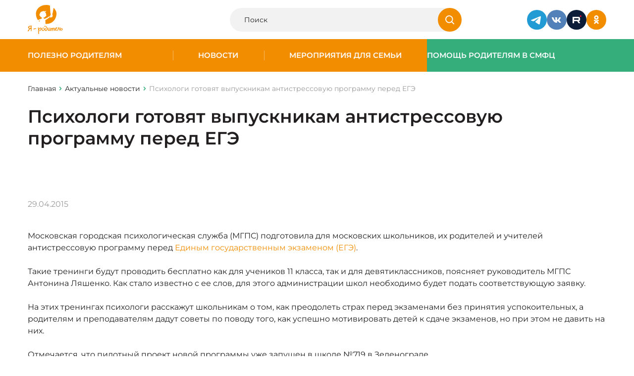

--- FILE ---
content_type: text/html; charset=UTF-8
request_url: https://www.ya-roditel.ru/national-campaign/news/antistressovuyu-programmu-pered-ege-moskovskim-vypusknikam-gotovyat-psikhologi/
body_size: 7799
content:
<html>

<head>
		<meta name="format-detection" content="telephone=no">
	<meta name="viewport" id="viewport" content="width=device-width, initial-scale=1.0, user-scalable=no, maximum-scale=1.0">
	<script src="https://cdnjs.cloudflare.com/ajax/libs/jquery/3.7.1/jquery.min.js" integrity="sha512-v2CJ7UaYy4JwqLDIrZUI/4hqeoQieOmAZNXBeQyjo21dadnwR+8ZaIJVT8EE2iyI61OV8e6M8PP2/4hpQINQ/g==" crossorigin="anonymous" referrerpolicy="no-referrer"></script>
		<meta http-equiv="Content-Type" content="text/html; charset=UTF-8" />
<meta name="keywords" content="Психологи готовят выпускникам антистрессовую программу перед ЕГЭ" />
<meta name="description" content="Актуальные новости для родителей на портале Ya-roditel.ru | Психологи готовят выпускникам антистрессовую программу перед ЕГЭ" />
<link rel="canonical" href="http://www.ya-roditel.ru/national-campaign/news/antistressovuyu-programmu-pered-ege-moskovskim-vypusknikam-gotovyat-psikhologi/" />



	<title>Психологи готовят выпускникам антистрессовую программу перед ЕГЭ | Новости на портале Ya-roditel.ru</title>
	<link rel="stylesheet" href="/bitrix/templates/redesign-2025/css/site.css?v=1768805830">
	<link href="/favicon.ico" type="image/x-icon" rel="shortcut icon">
			<meta property="og:url" content="https://www.ya-roditel.ru:443/national-campaign/news/antistressovuyu-programmu-pered-ege-moskovskim-vypusknikam-gotovyat-psikhologi/" />
	<meta property="og:title" content="Психологи готовят выпускникам антистрессовую программу перед ЕГЭ | Новости на портале Ya-roditel.ru" />
	<meta property="og:image" content="https://www.ya-roditel.ru/bitrix/templates/redesign-2025/images/logo.png" />
	<meta property="og:description" content="В рамках программы психологи работают со школьниками, родителями и" />
</head>

<body class="">
		
	
	<div class="wrapper-container ">
		<header class="header">
			<div class="container">
				<div class="header__container">
					<a href="/" class="logo">
						<img src="/bitrix/templates/redesign-2025/images/main/Logo.svg" alt="Logo" class="logo__desktop">
						<img src="/bitrix/templates/redesign-2025/images/main/Logo360.svg" alt="Logo" class="logo__mobile">
					</a>

					<!--div class="header__logo-banner">
						<img src="/bitrix/templates/redesign-2025/images/main/15-years.svg">
					</!--div-->

					<div class="header__search">
						<form class="header-search" action="/search/" method="get">
							<div class="header-search__wrapper">
								<input type="text" class="header-search__input" placeholder="Поиск" name="q">
								<button type="submit" class="header-search__btn">
									<svg>
										<use xlink:href="/sprite.svg#icon-search"></use>
									</svg>
								</button>
							</div>
						</form>
					</div>

					<div class="header__social">
						<div class="social">
							<a href="https://t.me/ya_roditel_ru" class="social__item" target="_blank">
  <img src="/bitrix/templates/redesign-2025/images/main/Telegram.svg" alt="Icon" class="social__img">
</a>
<a href="https://vk.com/yaroditel" class="social__item" target="_blank">
  <img src="/bitrix/templates/redesign-2025/images/main/VK.svg" alt="Icon" class="social__img">
</a>
<a href="https://rutube.ru/channel/30305331/" class="social__item" target="_blank">
  <img src="/bitrix/templates/redesign-2025/images/main/rutube.svg" alt="Icon" class="social__img">
</a>
<a href="https://ok.ru/yarodite" class="social__item" target="_blank">
  <img src="/bitrix/templates/redesign-2025/images/main/OK.svg" alt="Icon" class="social__img">
</a>

						</div>
					</div>

					
					<div class="header__burger burger js-btn-burger">
						<div class="burger__item"></div>
						<div class="burger__item"></div>
						<div class="burger__item"></div>
					</div>
				</div>

			</div>
		</header>

		
		
<div class="burger-menu">
  <div class="burger-menu-bg js-btn-burger"></div>

  <div class="burger-menu-desktop">
    <div class="container">
      <div class="burger-menu__btn js-btn-burger">
        <svg><use xlink:href="/sprite.svg#icon-close"></use></svg>
      </div>

      <div class="burger-menu-desktop-grid">
        <div class="burger-menu-desktop-menu">
          <div class="burger-menu-desktop-menu-list">
                            <a  class="burger-menu-desktop-menu-list-item  js-header-sub  "  data-headerClass="js-header-sub-1"  >
                  Полезно родителям                </a>
                                <a  class="burger-menu-desktop-menu-list-item  js-header-sub  "  data-headerClass="js-header-sub-2"  >
                  Новости                </a>
                                <a  class="burger-menu-desktop-menu-list-item  js-header-sub  "  data-headerClass="js-header-sub-3"  >
                  Мероприятия для семьи                </a>
                                <a  class="burger-menu-desktop-menu-list-item  js-header-sub  "  data-headerClass="js-header-sub-4"  >
                  Помощь родителям в СМФЦ                </a>
                                      </div>
        </div>

        <div class="burger-menu-desktop-submenu">
          <div class="burger-menu-desktop-submenu-content" id="js-header-content" style="height: 80px">
                          <div class="burger-menu-desktop-submenu-content-list js-header-sub-1 ">
                                  <a href="/parents/base/"class="burger-menu-desktop-submenu-content-list-item">
                    Как воспитывать ребенка?                  </a>
                                  <a href="/parents/base/book/"class="burger-menu-desktop-submenu-content-list-item">
                    Книги для детей и родителей                  </a>
                                  <a href="/media/gallery/"class="burger-menu-desktop-submenu-content-list-item">
                    Видео                  </a>
                                  <a href="/parents/tests/"class="burger-menu-desktop-submenu-content-list-item">
                    Тесты                  </a>
                                  <a href="/parents/family_adopt/"class="burger-menu-desktop-submenu-content-list-item">
                    Моя новая семья                  </a>
                                  <a href="/parents/mnogodetnaya-semya/"class="burger-menu-desktop-submenu-content-list-item">
                    Многодетная семья                  </a>
                                  <a href="/parents/base/father/"class="burger-menu-desktop-submenu-content-list-item">
                    Отцовство                  </a>
                                  <a href="/parents/i-have-the-right/"class="burger-menu-desktop-submenu-content-list-item">
                    Имею право!                  </a>
                                  <a href="/parents/finansovaya-gramotnost/"class="burger-menu-desktop-submenu-content-list-item">
                    Льготы и пособия                  </a>
                                  <a href="/parents/ig/"class="burger-menu-desktop-submenu-content-list-item">
                    Инфографика для родителей                  </a>
                                  <a href="/parents/family-traditions/"class="burger-menu-desktop-submenu-content-list-item">
                    Семейные традиции                  </a>
                                              </div>
                          <div class="burger-menu-desktop-submenu-content-list js-header-sub-2 ">
                                  <a href="/national-campaign/calendar/"class="burger-menu-desktop-submenu-content-list-item">
                    Календарь событий                  </a>
                                              </div>
                          <div class="burger-menu-desktop-submenu-content-list js-header-sub-3 ">
                                  <a href="/contests-promotions/semya-goda-2025/"class="burger-menu-desktop-submenu-content-list-item">
                    Всероссийский конкурс «Семья года»                  </a>
                                  <a href="/contests-promotions/sem-dobryh-slov/"class="burger-menu-desktop-submenu-content-list-item">
                    Всероссийская акция «Семь добрых слов»                  </a>
                                  <a href="/contests-promotions/informatsionnaya-kampaniya/"class="burger-menu-desktop-submenu-content-list-item">
                    Информационная кампания                  </a>
                                  <a href="/contests-promotions/contests-archive/"class="burger-menu-desktop-submenu-content-list-item">
                    Архив конкурсов и акций                  </a>
                                              </div>
                          <div class="burger-menu-desktop-submenu-content-list js-header-sub-4 ">
                                  <a href="/smfc/news-smfc/"class="burger-menu-desktop-submenu-content-list-item">
                    Поддержка семей в СМФЦ                  </a>
                                  <a href="https://www.ya-roditel.ru/media/gallery/"class="burger-menu-desktop-submenu-content-list-item">
                    Видео                  </a>
                                  <a href="/smfc/map/"class="burger-menu-desktop-submenu-content-list-item">
                    Карта СМФЦ                  </a>
                                              </div>
            
                      </div>
        </div>

        <div class="burger-menu-desktop-bottom">
          <div class="burger-menu-desktop-bottom-socials">
            <div class="social">
              <a href="https://t.me/ya_roditel_ru" class="social__item" target="_blank">
  <img src="/bitrix/templates/redesign-2025/images/main/Telegram.svg" alt="Icon" class="social__img">
</a>
<a href="https://vk.com/yaroditel" class="social__item" target="_blank">
  <img src="/bitrix/templates/redesign-2025/images/main/VK.svg" alt="Icon" class="social__img">
</a>
<a href="https://rutube.ru/channel/30305331/" class="social__item" target="_blank">
  <img src="/bitrix/templates/redesign-2025/images/main/rutube.svg" alt="Icon" class="social__img">
</a>
<a href="https://ok.ru/yarodite" class="social__item" target="_blank">
  <img src="/bitrix/templates/redesign-2025/images/main/OK-white.svg" alt="Icon" class="social__img">
</a>

            </div>
          </div>

          <div class="burger-menu-desktop-bottom-search">
            <form class="header-search" action="/search/" method="get">
              <div class="header-search__wrapper">
                <input type="text" class="header-search__input" placeholder="Я ищу..." name="q">
                <button type="submit" class="header-search__btn">
                  <svg><use xlink:href="/sprite.svg#icon-search"></use></svg>
                </button>
              </div>
            </form>
          </div>
        </div>
      </div>
    </div>
  </div>


  <div class="burger-menu-mobile">
    <div class="container">
      <div class="burger-menu__btn js-btn-burger">
        <svg><use xlink:href="/sprite.svg#icon-close"></use></svg>
      </div>

      <div class="burger-menu-mobile-screen">
        <div class="burger-menu-mobile-main">
          <div class="burger-menu-mobile-list">
                            <a href="/parents/" class="burger-menu-mobile-list-item  js-header-sub  "  data-headerClass="js-header-sub-1"  >
                  Полезно родителям                </a>
                                <a href="/national-campaign/news/" class="burger-menu-mobile-list-item  js-header-sub  "  data-headerClass="js-header-sub-2"  >
                  Новости                </a>
                                <a href="/contests-promotions/" class="burger-menu-mobile-list-item  js-header-sub  "  data-headerClass="js-header-sub-3"  >
                  Мероприятия для семьи                </a>
                                <a href="/smfc/" class="burger-menu-mobile-list-item  js-header-sub  "  data-headerClass="js-header-sub-4"  >
                  Помощь родителям в СМФЦ                </a>
                          </div>

          <div class="burger-menu-mobile-block">
    <form class="header-search" action="/search/" method="get">
        <div class="header-search__wrapper">
            <input type="text" class="header-search__input" placeholder="Я ищу..." name="q">
            <button type="submit" class="header-search__btn">
                <svg>
                    <use xlink:href="/sprite.svg#icon-search"></use>
                </svg>
            </button>
        </div>
    </form>

    <div class="burger-menu-mobile-block-socials">
        <div class="social">
            <a href="https://vk.com/yaroditel" class="social__item" target="_blank">
                <img src="/bitrix/templates/redesign-2025/images/main/VK.svg" alt="Icon" class="social__img">
            </a>
            <a href="https://www.youtube.com/channel/UCUBxBnkC-Z6QkrYifISxyiw" class="social__item" target="_blank">
                <img src="/bitrix/templates/redesign-2025/images/main/YouTube.svg" alt="Icon" class="social__img">
            </a>
            <a href="https://ok.ru/yarodite" class="social__item" target="_blank">
                <img src="/bitrix/templates/redesign-2025/images/main/OK-white.svg" alt="Icon" class="social__img">
            </a>
        </div>
    </div>
</div>
        </div>

                  <div class="burger-menu-mobile-submenu js-header-sub-1 ">
            <div class="burger-menu-mobile-back js-header-close-sub">Назад</div>
            <a href="/parents/" class="burger-menu-mobile-name">Полезно родителям</a>

            <div class="burger-menu-mobile-list">
                              <a href="/parents/base/" class="burger-menu-mobile-list-item">
                  Как воспитывать ребенка?                </a>
                              <a href="/parents/base/book/" class="burger-menu-mobile-list-item">
                  Книги для детей и родителей                </a>
                              <a href="/media/gallery/" class="burger-menu-mobile-list-item">
                  Видео                </a>
                              <a href="/parents/tests/" class="burger-menu-mobile-list-item">
                  Тесты                </a>
                              <a href="/parents/family_adopt/" class="burger-menu-mobile-list-item">
                  Моя новая семья                </a>
                              <a href="/parents/mnogodetnaya-semya/" class="burger-menu-mobile-list-item">
                  Многодетная семья                </a>
                              <a href="/parents/base/father/" class="burger-menu-mobile-list-item">
                  Отцовство                </a>
                              <a href="/parents/i-have-the-right/" class="burger-menu-mobile-list-item">
                  Имею право!                </a>
                              <a href="/parents/finansovaya-gramotnost/" class="burger-menu-mobile-list-item">
                  Льготы и пособия                </a>
                              <a href="/parents/ig/" class="burger-menu-mobile-list-item">
                  Инфографика для родителей                </a>
                              <a href="/parents/family-traditions/" class="burger-menu-mobile-list-item">
                  Семейные традиции                </a>
                          </div>

            <div class="burger-menu-mobile-block">
    <form class="header-search" action="/search/" method="get">
        <div class="header-search__wrapper">
            <input type="text" class="header-search__input" placeholder="Я ищу..." name="q">
            <button type="submit" class="header-search__btn">
                <svg>
                    <use xlink:href="/sprite.svg#icon-search"></use>
                </svg>
            </button>
        </div>
    </form>

    <div class="burger-menu-mobile-block-socials">
        <div class="social">
            <a href="https://vk.com/yaroditel" class="social__item" target="_blank">
                <img src="/bitrix/templates/redesign-2025/images/main/VK.svg" alt="Icon" class="social__img">
            </a>
            <a href="https://www.youtube.com/channel/UCUBxBnkC-Z6QkrYifISxyiw" class="social__item" target="_blank">
                <img src="/bitrix/templates/redesign-2025/images/main/YouTube.svg" alt="Icon" class="social__img">
            </a>
            <a href="https://ok.ru/yarodite" class="social__item" target="_blank">
                <img src="/bitrix/templates/redesign-2025/images/main/OK-white.svg" alt="Icon" class="social__img">
            </a>
        </div>
    </div>
</div>
          </div>
                  <div class="burger-menu-mobile-submenu js-header-sub-2 ">
            <div class="burger-menu-mobile-back js-header-close-sub">Назад</div>
            <a href="/national-campaign/news/" class="burger-menu-mobile-name">Новости</a>

            <div class="burger-menu-mobile-list">
                              <a href="/national-campaign/calendar/" class="burger-menu-mobile-list-item">
                  Календарь событий                </a>
                          </div>

            <div class="burger-menu-mobile-block">
    <form class="header-search" action="/search/" method="get">
        <div class="header-search__wrapper">
            <input type="text" class="header-search__input" placeholder="Я ищу..." name="q">
            <button type="submit" class="header-search__btn">
                <svg>
                    <use xlink:href="/sprite.svg#icon-search"></use>
                </svg>
            </button>
        </div>
    </form>

    <div class="burger-menu-mobile-block-socials">
        <div class="social">
            <a href="https://vk.com/yaroditel" class="social__item" target="_blank">
                <img src="/bitrix/templates/redesign-2025/images/main/VK.svg" alt="Icon" class="social__img">
            </a>
            <a href="https://www.youtube.com/channel/UCUBxBnkC-Z6QkrYifISxyiw" class="social__item" target="_blank">
                <img src="/bitrix/templates/redesign-2025/images/main/YouTube.svg" alt="Icon" class="social__img">
            </a>
            <a href="https://ok.ru/yarodite" class="social__item" target="_blank">
                <img src="/bitrix/templates/redesign-2025/images/main/OK-white.svg" alt="Icon" class="social__img">
            </a>
        </div>
    </div>
</div>
          </div>
                  <div class="burger-menu-mobile-submenu js-header-sub-3 ">
            <div class="burger-menu-mobile-back js-header-close-sub">Назад</div>
            <a href="/contests-promotions/" class="burger-menu-mobile-name">Мероприятия для семьи</a>

            <div class="burger-menu-mobile-list">
                              <a href="/contests-promotions/semya-goda-2025/" class="burger-menu-mobile-list-item">
                  Всероссийский конкурс «Семья года»                </a>
                              <a href="/contests-promotions/sem-dobryh-slov/" class="burger-menu-mobile-list-item">
                  Всероссийская акция «Семь добрых слов»                </a>
                              <a href="/contests-promotions/informatsionnaya-kampaniya/" class="burger-menu-mobile-list-item">
                  Информационная кампания                </a>
                              <a href="/contests-promotions/contests-archive/" class="burger-menu-mobile-list-item">
                  Архив конкурсов и акций                </a>
                          </div>

            <div class="burger-menu-mobile-block">
    <form class="header-search" action="/search/" method="get">
        <div class="header-search__wrapper">
            <input type="text" class="header-search__input" placeholder="Я ищу..." name="q">
            <button type="submit" class="header-search__btn">
                <svg>
                    <use xlink:href="/sprite.svg#icon-search"></use>
                </svg>
            </button>
        </div>
    </form>

    <div class="burger-menu-mobile-block-socials">
        <div class="social">
            <a href="https://vk.com/yaroditel" class="social__item" target="_blank">
                <img src="/bitrix/templates/redesign-2025/images/main/VK.svg" alt="Icon" class="social__img">
            </a>
            <a href="https://www.youtube.com/channel/UCUBxBnkC-Z6QkrYifISxyiw" class="social__item" target="_blank">
                <img src="/bitrix/templates/redesign-2025/images/main/YouTube.svg" alt="Icon" class="social__img">
            </a>
            <a href="https://ok.ru/yarodite" class="social__item" target="_blank">
                <img src="/bitrix/templates/redesign-2025/images/main/OK-white.svg" alt="Icon" class="social__img">
            </a>
        </div>
    </div>
</div>
          </div>
                  <div class="burger-menu-mobile-submenu js-header-sub-4 ">
            <div class="burger-menu-mobile-back js-header-close-sub">Назад</div>
            <a href="/smfc/" class="burger-menu-mobile-name">Помощь родителям в СМФЦ</a>

            <div class="burger-menu-mobile-list">
                              <a href="/smfc/news-smfc/" class="burger-menu-mobile-list-item">
                  Поддержка семей в СМФЦ                </a>
                              <a href="https://www.ya-roditel.ru/media/gallery/" class="burger-menu-mobile-list-item">
                  Видео                </a>
                              <a href="/smfc/map/" class="burger-menu-mobile-list-item">
                  Карта СМФЦ                </a>
                          </div>

            <div class="burger-menu-mobile-block">
    <form class="header-search" action="/search/" method="get">
        <div class="header-search__wrapper">
            <input type="text" class="header-search__input" placeholder="Я ищу..." name="q">
            <button type="submit" class="header-search__btn">
                <svg>
                    <use xlink:href="/sprite.svg#icon-search"></use>
                </svg>
            </button>
        </div>
    </form>

    <div class="burger-menu-mobile-block-socials">
        <div class="social">
            <a href="https://vk.com/yaroditel" class="social__item" target="_blank">
                <img src="/bitrix/templates/redesign-2025/images/main/VK.svg" alt="Icon" class="social__img">
            </a>
            <a href="https://www.youtube.com/channel/UCUBxBnkC-Z6QkrYifISxyiw" class="social__item" target="_blank">
                <img src="/bitrix/templates/redesign-2025/images/main/YouTube.svg" alt="Icon" class="social__img">
            </a>
            <a href="https://ok.ru/yarodite" class="social__item" target="_blank">
                <img src="/bitrix/templates/redesign-2025/images/main/OK-white.svg" alt="Icon" class="social__img">
            </a>
        </div>
    </div>
</div>
          </div>
              </div>
    </div>
  </div>
</div>

		
<div class="header-menu">
  <div class="header-menu__main">
          <div class="header-menu__main-item  ">
        <a href="/parents/" class="header-menu__link">Полезно родителям</a>

                  <div class="header-menu__main-item-sub">
            <div class="header-menu__main-item-sub-item">
                              <a href="/parents/base/" class="header-menu__link-sub">Как воспитывать ребенка?</a>
                              <a href="/parents/base/book/" class="header-menu__link-sub">Книги для детей и родителей</a>
                              <a href="/media/gallery/" class="header-menu__link-sub">Видео</a>
                              <a href="/parents/tests/" class="header-menu__link-sub">Тесты</a>
                              <a href="/parents/family_adopt/" class="header-menu__link-sub">Моя новая семья</a>
                              <a href="/parents/mnogodetnaya-semya/" class="header-menu__link-sub">Многодетная семья</a>
                              <a href="/parents/base/father/" class="header-menu__link-sub">Отцовство</a>
                              <a href="/parents/i-have-the-right/" class="header-menu__link-sub">Имею право!</a>
                              <a href="/parents/finansovaya-gramotnost/" class="header-menu__link-sub">Льготы и пособия</a>
                              <a href="/parents/ig/" class="header-menu__link-sub">Инфографика для родителей</a>
                              <a href="/parents/family-traditions/" class="header-menu__link-sub">Семейные традиции</a>
                          </div>
          </div>
              </div>
          <div class="header-menu__main-item  ">
        <a href="/national-campaign/news/" class="header-menu__link">Новости</a>

                  <div class="header-menu__main-item-sub">
            <div class="header-menu__main-item-sub-item">
                              <a href="/national-campaign/calendar/" class="header-menu__link-sub">Календарь событий</a>
                          </div>
          </div>
              </div>
          <div class="header-menu__main-item  ">
        <a href="/contests-promotions/" class="header-menu__link">Мероприятия для семьи</a>

                  <div class="header-menu__main-item-sub">
            <div class="header-menu__main-item-sub-item">
                              <a href="/contests-promotions/semya-goda-2025/" class="header-menu__link-sub">Всероссийский конкурс «Семья года»</a>
                              <a href="/contests-promotions/informatsionnaya-kampaniya/" class="header-menu__link-sub">Информационная кампания</a>
                              <a href="/contests-promotions/contests-archive/" class="header-menu__link-sub">Архив конкурсов и акций</a>
                          </div>
          </div>
              </div>
          <div class="header-menu__main-item --green ">
        <a href="/smfc/" class="header-menu__link">Помощь родителям в СМФЦ</a>

                  <div class="header-menu__main-item-sub">
            <div class="header-menu__main-item-sub-item">
                              <a href="/smfc/news-smfc/" class="header-menu__link-sub">Поддержка семей в СМФЦ</a>
                              <a href="https://www.ya-roditel.ru/media/gallery/" class="header-menu__link-sub">Видео</a>
                              <a href="/smfc/map/" class="header-menu__link-sub">Карта СМФЦ</a>
                          </div>
          </div>
              </div>
      </div>
</div>

		<main class="main-content">
												<div class="top-page">
						<div class="container">
							<div class="breadCrambs" itemscope itemtype="http://schema.org/BreadcrumbList"><a href="../" class="breadCrambs__item breadCrambs__item_back"><svg><use xlink:href="/sprite.svg#icon-mini"></use></svg></a>
			<div class="breadCrambs__item" itemprop="itemListElement" itemscope itemtype="http://schema.org/ListItem">
				<a href="/" title="Главная" itemprop="url" >
					Главная
				</a>
				<meta itemprop="position" content="1" />
			</div>
			<div class="breadCrambs__item" itemprop="itemListElement" itemscope itemtype="http://schema.org/ListItem">
				<a href="/national-campaign/news/" title="Актуальные новости" itemprop="url" >
					Актуальные новости
				</a>
				<meta itemprop="position" content="2" />
			</div>
			<span class="breadCrambs__item" itemprop="itemListElement" itemscope itemtype="http://schema.org/ListItem">
				<span itemprop="name">Психологи готовят выпускникам антистрессовую программу перед ЕГЭ</span>
				<meta itemprop="position" content="3" />
			</span></div>							<h1 class="top-page__title">Психологи готовят выпускникам антистрессовую программу перед ЕГЭ</h1>
						</div>
					</div>
							



<section class="detail-news__body">
  <div class="container">
    <div class="detail-news__content">
                  
      <div class="detail-news__content-main">
                <div class="detail-news__content-main-info">
          <div class="detail-news__content-main-info-date">
            29.04.2015          </div>
                  </div>

                <div class="detail-news__content-main-textcontent text-content">
          <p>Московская городская психологическая служба (МГПС) подготовила для московских школьников, их родителей и учителей антистрессовую программу перед <a href="https://www.ya-roditel.ru/parents/base/experts/373638/" target="_blank">Единым государственным экзаменом (ЕГЭ)</a>.</p>
<p>Такие тренинги будут проводить бесплатно как для учеников 11 класса, так и для девятиклассников, поясняет руководитель МГПС Антонина Ляшенко. Как стало известно с ее слов, для этого администрации школ необходимо будет подать соответствующую заявку.</p>
<p>На этих тренингах психологи расскажут школьникам о том, как преодолеть страх перед экзаменами без принятия успокоительных, а родителям и преподавателям дадут советы по поводу того, как успешно мотивировать детей к сдаче экзаменов, но при этом не давить на них.</p>
<p>Отмечается, что пилотный проект новой программы уже запущен в школе №719 в Зеленограде.</p>        </div>

                
        <a class="detail-news__content-main-back btn-link" href="#" data-component="page-back">
          Вернуться назад
        </a>
      </div>
    </div>
  </div>
</section>




</main> 
<footer class="footer ">
	<div class="container">
		<div class="footer__top footer-top">
			<div class="footer-top__logo footer-logo">
				<a href="/" class="footer-logo__item">
  <img src="/bitrix/templates/redesign-2025/images/main/Logo.svg" alt="Logo">
</a>
<a href="https://fond-detyam.ru/" class="footer-logo__item">
  <img src="/bitrix/templates/redesign-2025/images/main/logo_fond.png" alt="Logo">
</a>
<a href="#" class="footer-logo__item">
  <img src="/bitrix/templates/redesign-2025/images/main/logo_SMFC.svg" alt="Logo">
</a>
			</div>

			
<div class="footer-top__main">
  <div class="footer-menu">
          <div class="footer-menu__col">
                  <a href="/parents/" class="footer-menu__link">Полезно родителям</a>
                  <a href="/national-campaign/news/" class="footer-menu__link">Новости</a>
                  <a href="/contests-promotions/" class="footer-menu__link">Мероприятия для семьи</a>
                  <a href="/smfc/" class="footer-menu__link">Помощь родителям в СМФЦ</a>
        
                  <a href="/sitemap/" class="footer-menu__link footer-menu__link_sitemap">
            <svg><use xlink:href="/sprite.svg#icon-sitemap"></use></svg>
            Карта сайта
          </a>
              </div>
      </div>
</div>

			<div class="footer-top__contacts footer-contacts">
				<div class="footer-contacts__info">
					E-mail: <a href="mailto:editor@ya-roditel.ru">editor@ya-roditel.ru</a>
				</div>

				<div class="footer-contacts__social">
					<div class="social">
						<div class="social__item pointe-none">
							<img src="/bitrix/templates/redesign-2025/images/main/6.svg" alt="Icon" class="social__img">
						</div>

						<a href="https://t.me/ya_roditel_ru" class="social__item" target="_blank">
  <img src="/bitrix/templates/redesign-2025/images/main/Telegram.svg" alt="Icon" class="social__img">
</a>
<a href="https://vk.com/yaroditel" class="social__item" target="_blank">
  <img src="/bitrix/templates/redesign-2025/images/main/VK.svg" alt="Icon" class="social__img">
</a>
<a href="https://rutube.ru/channel/30305331/" class="social__item" target="_blank">
  <img src="/bitrix/templates/redesign-2025/images/main/rutube.svg" alt="Icon" class="social__img">
</a>
<a href="https://ok.ru/yarodite" class="social__item" target="_blank">
  <img src="/bitrix/templates/redesign-2025/images/main/OK.svg" alt="Icon" class="social__img">
</a>

					</div>
				</div>
			</div>

		</div>
		<div class="footer__bottom footer-bottom">
			<div class="footer-bottom__copyright">© Copyright 2026. Все права защищены</div>
			<div class="footer-bottom__development">
				Разработка сайта  —  <a href="https://www.interlabs.ru/" target="_blank">InterLabs</a>
			</div>
		</div>
	</div>
</footer>

<div class="overlay">
	<div class="popup-block" data-popup="auth">
    <div class="popup-block__header">
        <div class="popup-block__title h3">Вход на сайт</div>
        <div class="popup-block__close js-popup-close">
            <svg>
                <use xlink:href="/sprite.svg#icon-close"></use>
            </svg>
        </div>
    </div>
    
    <div class="popup-block__content">
        <div class="popup-auth">
            <div class="popup-auth__social">
                <div class="popup-auth__social-title popup-auth__title">Войти через соцсети</div>
                <div class="popup-auth__social-lists">
                    <div class="social">
                        <a href="#" class="social__item" target="_blank">
                            <img src="/bitrix/templates/redesign-2025/images/main/VK.svg" alt="Icon" class="social__img">
                        </a>
                        <a href="#" class="social__item" target="_blank">
                            <img src="/bitrix/templates/redesign-2025/images/main/YouTube.svg" alt="Icon" class="social__img">
                        </a>
                        <a href="#" class="social__item" target="_blank">
                            <img src="/bitrix/templates/redesign-2025/images/main/OK.svg" alt="Icon" class="social__img">
                        </a>
                    </div>
                </div>
            </div>
            <form class="popup-auth__form">
                <div class="popup-auth__form-title popup-auth__title">Войти с паролем</div>
                <div class="popup-auth__form-main">
                    <div class="input-block"> <!--Добавлять класс error, если ошибка-->
                        <input placeholder="" type="text" id="" name="" class="" value="">
                        <div class="input-block__placeholder">Логин</div>
                        <div class="input-block__error">Поле не может быть пустым</div>
                    </div>
                    <div class="input-block"> <!--Добавлять класс error, если ошибка-->
                        <input placeholder="" type="password" id="" name="" class="" value="">
                        <div class="input-block__placeholder">Пароль</div>
                        <div class="input-block__error">Поле не может быть пустым</div>
                    </div>
                    <div class="popup-auth__button">
                        <button type="submit" class="btn">Войти</button>
                    </div>
                    <div class="popup-auth__reset">
                        <a href="#" class="btn-link">Напомнить пароль</a>
                    </div>
                </div>
                <div class="popup-auth__footer">
                    <div class="popup-auth__footer-title popup-auth__title">Нет аккаунта?</div>
                    <div class="popup-auth__footer-registr">
                        <div class="btn-link" data-open-popup="registr">Зарегистрироваться</div>
                    </div>
                </div>
            </form>
        </div>
    </div>
</div>	<div class="popup-block" data-popup="registr">
    <div class="popup-block__header">
        <div class="popup-block__title h3">Регистрация</div>
        <div class="popup-block__close js-popup-close">
            <svg>
                <use xlink:href="/sprite.svg#icon-close"></use>
            </svg>
        </div>
    </div>
    
    <div class="popup-block__content">
        <div class="popup-auth">
            <div class="popup-auth__social">
                <div class="popup-auth__social-title popup-auth__title">Войти через соцсети</div>
                <div class="popup-auth__social-lists">
                    <div class="social">
                        <a href="#" class="social__item" target="_blank">
                            <img src="/bitrix/templates/redesign-2025/images/main/VK.svg" alt="Icon" class="social__img">
                        </a>
                        <a href="#" class="social__item" target="_blank">
                            <img src="/bitrix/templates/redesign-2025/images/main/YouTube.svg" alt="Icon" class="social__img">
                        </a>
                        <a href="#" class="social__item" target="_blank">
                            <img src="/bitrix/templates/redesign-2025/images/main/OK.svg" alt="Icon" class="social__img">
                        </a>
                    </div>
                </div>
            </div>
            <form class="popup-auth__form">
                <div class="popup-auth__form-title popup-auth__title">Обычная регистрация</div>
                <div class="popup-auth__form-main">
                    <div class="input-block"> <!--Добавлять класс error, если ошибка-->
                        <input placeholder="" type="text" id="" name="" class="" value="">
                        <div class="input-block__placeholder">Имя</div>
                        <div class="input-block__error">Поле не может быть пустым</div>
                    </div>
                    <div class="input-block"> <!--Добавлять класс error, если ошибка-->
                        <input placeholder="" type="text" id="" name="" class="" value="">
                        <div class="input-block__placeholder">Эл. почта</div>
                        <div class="input-block__error">Поле не может быть пустым</div>
                    </div>
                    <div class="input-block"> <!--Добавлять класс error, если ошибка-->
                        <input placeholder="" type="password" id="" name="" class="" value="">
                        <div class="input-block__placeholder">Пароль</div>
                        <div class="input-block__error">Поле не может быть пустым</div>
                    </div>

                    <label class="checkbox-other"> <!--Добавлять класс error, если ошибка-->
                        <input type="checkbox" name="" id="" class="" readonly="" checked="">
                        <span>Я&nbsp;принимаю условия <a href="#">Пользовательского соглашения</a></span>
                    </label>

                    <div class="popup-auth__button">
                        <button type="submit" class="btn">Зарегистрироваться</button>
                    </div>
                </div>
                <div class="popup-auth__footer">
                    <div class="popup-auth__footer-title popup-auth__title">Уже есть аккаунт?</div>
                    <div class="popup-auth__footer-registr">
                        <div class="btn-link" data-open-popup="auth">Войти</div>
                    </div>
                </div>
            </form>
        </div>
    </div>
</div></div>


</div> 


<script src="/bitrix/templates/redesign-2025/js/app/swiper.js"></script>
<script>
  var require = {
    baseUrl: '/bitrix/templates/redesign-2025/js/lib',
    urlArgs: "bust=v1754557070"
  };
</script>
<script src="/bitrix/templates/redesign-2025/js/require-jquery.js"></script>
<script>
require(["../app/site"], function() {
require(["site/common", "site/sliders", "site/ajaxforms"], function() {
});
});
</script>


<!-- Yandex.Metrika counter -->
<script type="text/javascript">
	(function(m, e, t, r, i, k, a) {
		m[i] = m[i] || function() {
			(m[i].a = m[i].a || []).push(arguments)
		};
		m[i].l = 1 * new Date();
		for (var j = 0; j < document.scripts.length; j++) {
			if (document.scripts[j].src === r) {
				return;
			}
		}
		k = e.createElement(t), a = e.getElementsByTagName(t)[0], k.async = 1, k.src = r, a.parentNode.insertBefore(k, a)
	})
	(window, document, "script", "https://mc.yandex.ru/metrika/tag.js", "ym");

	ym(24599405, "init", {
		clickmap: true,
		trackLinks: true,
		accurateTrackBounce: true,
		webvisor: true
	});
</script>
<noscript>
	<div><img src="https://mc.yandex.ru/watch/24599405" style="position:absolute; left:-9999px;" alt="" /></div>
</noscript>
<!-- /Yandex.Metrika counter -->
<!--LiveInternet counter-->
<script>
	document.write("<a style='display:none;' href='//www.liveinternet.ru/click' " +
		"target=_blank><img src='//counter.yadro.ru/hit?t44.6;r" +
		escape(document.referrer) + ((typeof(screen) == "undefined") ? "" :
			";s" + screen.width + "*" + screen.height + "*" + (screen.colorDepth ?
				screen.colorDepth : screen.pixelDepth)) + ";u" + escape(document.URL) +
		";h" + escape(document.title.substring(0, 150)) + ";" + Math.random() +
		"' alt='' title='LiveInternet' " +
		"border='0' width='1' height='1'><\/a>")
</script><!--/LiveInternet-->

</body>

</html>

--- FILE ---
content_type: image/svg+xml
request_url: https://www.ya-roditel.ru/bitrix/templates/redesign-2025/images/main/logo_SMFC.svg
body_size: 5870
content:
<svg width="170" height="44" viewBox="0 0 170 44" fill="none" xmlns="http://www.w3.org/2000/svg">
<path d="M33.4557 39.5396H27.5863V22.3459C27.5863 19.1197 25.0183 16.4947 21.8621 16.4947C18.706 16.4947 16.1384 19.1197 16.1384 22.3459V39.5396H10.269V22.3459C10.269 15.8115 15.4696 10.4946 21.8621 10.4946C28.2547 10.4946 33.4557 15.811 33.4557 22.3459V39.5396Z" fill="#36AE7B"/>
<path d="M50.7728 39.54H44.9035V26.8947C44.9035 23.6685 42.3354 21.0435 39.1793 21.0435C36.0231 21.0435 33.4555 23.6685 33.4555 26.8947V39.54H27.5862V26.8947C27.5862 20.3604 32.7867 15.0439 39.1793 15.0439C45.5718 15.0439 50.7728 20.3604 50.7728 26.8947V39.54Z" fill="#36AE7B"/>
<path d="M9.08795 34.9039C9.08795 37.4687 7.05374 39.5485 4.54459 39.5485C2.03544 39.5485 0.0012207 37.4687 0.0012207 34.9039C0.0012207 32.3396 2.03544 30.2598 4.54459 30.2598C7.05374 30.2598 9.08795 32.3396 9.08795 34.9039Z" fill="#36AE7B"/>
<path d="M43.7232 9.19249C43.7232 11.7573 41.689 13.8366 39.1798 13.8366C36.6707 13.8366 34.6365 11.7573 34.6365 9.19249C34.6365 6.62768 36.6707 4.54834 39.1798 4.54834C41.6885 4.54834 43.7232 6.62768 43.7232 9.19249Z" fill="#36AE7B"/>
<path d="M26.4056 4.64416C26.4056 7.20897 24.3714 9.28831 21.8622 9.28831C19.3531 9.28831 17.3188 7.20897 17.3188 4.64416C17.3188 2.07935 19.3531 0 21.8622 0C24.3714 0 26.4056 2.07935 26.4056 4.64416Z" fill="#36AE7B"/>
<path d="M43.7232 34.9039C43.7232 37.4687 41.689 39.5485 39.1798 39.5485C36.6707 39.5485 34.6365 37.4687 34.6365 34.9039C34.6365 32.3396 36.6707 30.2598 39.1798 30.2598C41.6885 30.2598 43.7232 32.3396 43.7232 34.9039Z" fill="#36AE7B"/>
<path d="M61.0406 34.9039C61.0406 37.4687 59.0064 39.5485 56.4972 39.5485C53.9881 39.5485 51.9539 37.4687 51.9539 34.9039C51.9539 32.3396 53.9881 30.2598 56.4972 30.2598C59.0064 30.2598 61.0406 32.3396 61.0406 34.9039Z" fill="#36AE7B"/>
<path d="M70.9556 15.971C70.9556 12.8643 73.2021 10.5005 76.284 10.5005C78.7715 10.5005 80.9811 12.0446 81.3709 14.7127H78.6418C78.3259 13.5692 77.3608 13.0165 76.284 13.0165C74.6687 13.0165 73.6292 14.2363 73.6477 15.971C73.6292 17.7246 74.7061 18.9255 76.2655 18.9255C77.3608 18.9255 78.3259 18.3533 78.6418 17.2098H81.3709C80.9622 19.9737 78.7161 21.441 76.2655 21.441C73.2021 21.441 70.9556 19.0777 70.9556 15.971Z" fill="#211F1F"/>
<path d="M93.3627 16.6764H85.5287C85.6954 18.3533 86.8097 19.1919 88.1834 19.1919C89.2044 19.1919 90.0957 18.7155 90.448 17.8768H93.196C92.4345 20.3549 90.3926 21.441 88.2019 21.441C85.0088 21.441 82.8181 19.1161 82.8181 15.9899C82.8181 12.8448 85.0272 10.5005 88.146 10.5005C91.5248 10.5005 93.6227 13.2265 93.3627 16.6764ZM85.6585 14.6748H90.5413C90.2434 13.5313 89.4085 12.7496 88.1271 12.7496C86.8281 12.7496 85.9928 13.5503 85.6585 14.6748Z" fill="#211F1F"/>
<path d="M106.543 10.729V21.212H103.889V17.4952L104.074 13.912L100.9 18.6007H100.826L97.6507 13.912L97.8178 17.4952V21.212H95.1631V10.729H98.2265L100.863 14.4648L103.499 10.729H106.543Z" fill="#211F1F"/>
<path d="M118.981 16.6764H111.146C111.314 18.3533 112.427 19.1919 113.801 19.1919C114.822 19.1919 115.714 18.7155 116.066 17.8768H118.814C118.053 20.3549 116.01 21.441 113.82 21.441C110.626 21.441 108.436 19.1161 108.436 15.9899C108.436 12.8448 110.645 10.5005 113.764 10.5005C117.143 10.5005 119.241 13.2265 118.981 16.6764ZM111.277 14.6748H116.159C115.862 13.5313 115.027 12.7496 113.745 12.7496C112.446 12.7496 111.61 13.5503 111.277 14.6748Z" fill="#211F1F"/>
<path d="M130.547 10.7285V21.212H127.892V17.4951L128.059 14.3885L123.844 21.212H120.781V10.7285H123.436V14.4453L123.306 17.5141L127.502 10.7285H130.547ZM122.545 6.38302V5.86816H124.643V6.30669C124.643 6.95477 125.051 7.3549 125.664 7.3549C126.277 7.3549 126.685 6.95477 126.685 6.30669V5.86816H128.764V6.38302C128.764 8.30781 127.279 9.41339 125.664 9.41339C124.031 9.41339 122.545 8.30781 122.545 6.38302Z" fill="#211F1F"/>
<path d="M142.576 10.729V21.212H139.921V17.1714H135.336V21.212H132.68V10.729H135.336V14.598H139.921V10.729H142.576Z" fill="#211F1F"/>
<path d="M153.659 17.4188C153.659 20.1638 151.746 21.212 149.852 21.212H144.692V10.729H147.346V13.7978H149.945C151.839 13.7978 153.659 14.6743 153.659 17.4188ZM150.967 17.4188C150.967 16.6565 150.669 16.199 149.778 16.199H147.346V18.6197H149.76C150.651 18.6197 150.967 18.1243 150.967 17.4188ZM157.687 21.212H155.033V10.7285H157.687V21.212Z" fill="#211F1F"/>
<path d="M169.568 10.7285V21.212H166.912V17.4951L167.08 14.3885L162.865 21.212H159.802V10.7285H162.457V14.4453L162.327 17.5141L166.523 10.7285H169.568ZM161.566 6.38302V5.86816H163.664V6.30669C163.664 6.95477 164.072 7.3549 164.685 7.3549C165.297 7.3549 165.706 6.95477 165.706 6.30669V5.86816H167.786V6.38302C167.786 8.30781 166.3 9.41339 164.685 9.41339C163.051 9.41339 161.566 8.30781 161.566 6.38302Z" fill="#211F1F"/>
<path d="M82.5776 29.0562V39.5396H79.9229V35.8228L80.1085 32.2392L76.9338 36.9284H76.86L73.6853 32.2392L73.852 35.8228V39.5396H71.1968V29.0562H74.2611L76.8974 32.792L79.5332 29.0562H82.5776Z" fill="#211F1F"/>
<path d="M102.868 34.2981C102.868 37.519 100.863 39.7681 98.2084 39.7681C96.7792 39.7681 95.7208 39.12 94.9968 38.1292V43.9998H92.3421V38.1292C91.618 39.12 90.5596 39.7681 89.13 39.7681C86.4568 39.7681 84.4702 37.519 84.4702 34.2981C84.4702 31.0577 86.4937 28.8276 89.1115 28.8276C90.5411 28.8276 91.6365 29.4946 92.3421 30.5049V24.8633H94.9968V30.5049C95.7024 29.4946 96.7792 28.8276 98.2274 28.8276C100.845 28.8276 102.868 31.0577 102.868 34.2981ZM92.3421 34.2981C92.3421 32.5824 91.2093 31.4199 89.7243 31.4199C88.2387 31.4199 87.1434 32.5824 87.1434 34.2981C87.1434 36.0323 88.2572 37.1758 89.7243 37.1758C91.2093 37.1758 92.3421 36.0323 92.3421 34.2981ZM100.176 34.2981C100.176 32.5824 99.0996 31.4199 97.6146 31.4199C96.1295 31.4199 94.9968 32.5824 94.9968 34.2981C94.9968 36.0323 96.1295 37.1758 97.6146 37.1758C99.0812 37.1758 100.176 36.0323 100.176 34.2981Z" fill="#211F1F"/>
<path d="M116.03 36.9663V42.1893H113.375V39.5396H107.397H104.742V29.0562H107.397V36.9663H111.518V29.0562H114.173V36.9663H116.03Z" fill="#211F1F"/>
</svg>


--- FILE ---
content_type: image/svg+xml
request_url: https://www.ya-roditel.ru/bitrix/templates/redesign-2025/images/main/rutube.svg
body_size: 249976
content:
<svg width="40" height="40" viewBox="0 0 40 40" fill="none" xmlns="http://www.w3.org/2000/svg" xmlns:xlink="http://www.w3.org/1999/xlink">
<rect width="40" height="40" rx="20" fill="#0B1D38"/>
<rect x="8" y="8" width="24" height="24" rx="10" fill="url(#pattern0_1695_1853)"/>
<rect x="11" y="5" width="18" height="5" fill="#0B1D38"/>
<rect x="12" y="29" width="18" height="5" fill="#0B1D38"/>
<rect x="36.3242" y="11.3711" width="18" height="5" transform="rotate(94.2622 36.3242 11.3711)" fill="#0B1D38"/>
<rect x="8.96484" y="11" width="18" height="5" transform="rotate(83.1623 8.96484 11)" fill="#0B1D38"/>
<defs>
<pattern id="pattern0_1695_1853" patternContentUnits="objectBoundingBox" width="1" height="1">
<use xlink:href="#image0_1695_1853" transform="translate(0 -0.0013369) scale(0.000668449)"/>
</pattern>
<image id="image0_1695_1853" width="1496" height="1500" preserveAspectRatio="none" xlink:href="[data-uri]"/>
</defs>
</svg>
